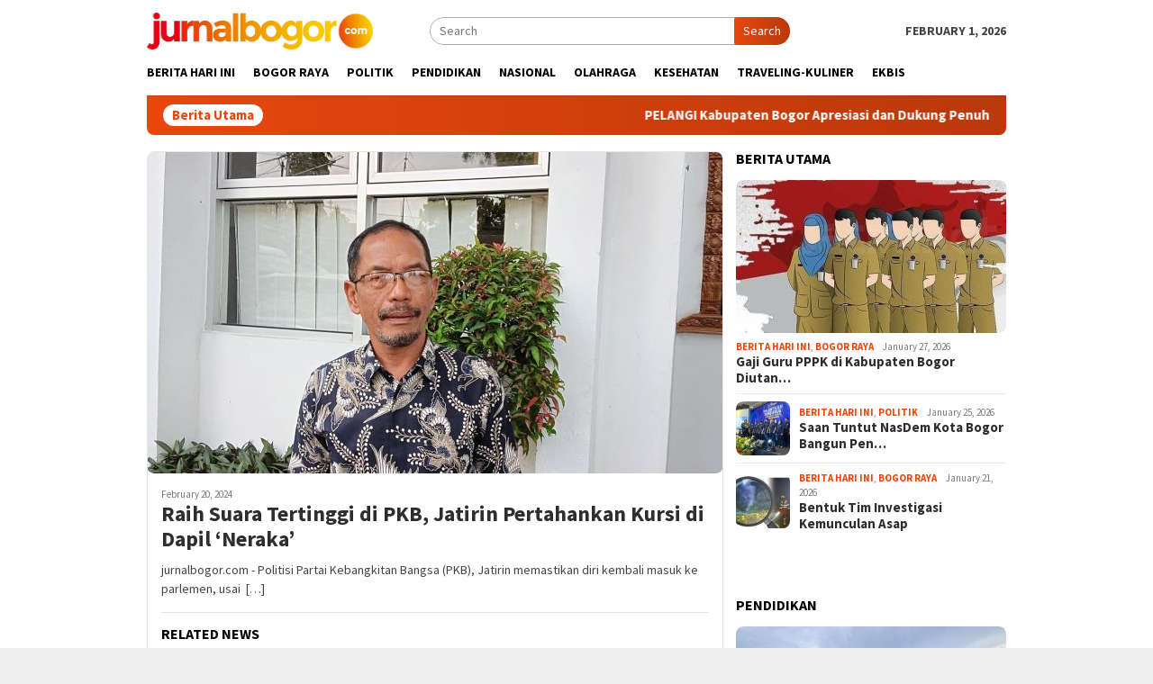

--- FILE ---
content_type: text/html; charset=UTF-8
request_url: https://jurnalbogor.com/tag/dapil-neraka/
body_size: 13910
content:
<!DOCTYPE html>
<html lang="en-US">
<head itemscope="itemscope" itemtype="http://schema.org/WebSite">
<meta charset="UTF-8">
<meta name="viewport" content="width=device-width, initial-scale=1">
<link rel="profile" href="http://gmpg.org/xfn/11">

<meta name='robots' content='index, follow, max-image-preview:large, max-snippet:-1, max-video-preview:-1' />

	<!-- This site is optimized with the Yoast SEO plugin v21.9.1 - https://yoast.com/wordpress/plugins/seo/ -->
	<title>Dapil neraka Archives - Jurnalbogor.com</title>
	<link rel="canonical" href="https://jurnalbogor.com/tag/dapil-neraka/" />
	<meta property="og:locale" content="en_US" />
	<meta property="og:type" content="article" />
	<meta property="og:title" content="Dapil neraka Archives - Jurnalbogor.com" />
	<meta property="og:url" content="https://jurnalbogor.com/tag/dapil-neraka/" />
	<meta property="og:site_name" content="Jurnalbogor.com" />
	<meta name="twitter:card" content="summary_large_image" />
	<script type="application/ld+json" class="yoast-schema-graph">{"@context":"https://schema.org","@graph":[{"@type":"CollectionPage","@id":"https://jurnalbogor.com/tag/dapil-neraka/","url":"https://jurnalbogor.com/tag/dapil-neraka/","name":"Dapil neraka Archives - Jurnalbogor.com","isPartOf":{"@id":"https://jurnalbogor.com/#website"},"primaryImageOfPage":{"@id":"https://jurnalbogor.com/tag/dapil-neraka/#primaryimage"},"image":{"@id":"https://jurnalbogor.com/tag/dapil-neraka/#primaryimage"},"thumbnailUrl":"https://jurnalbogor.com/wp-content/uploads/2024/02/IMG-20240220-WA0015.jpg","breadcrumb":{"@id":"https://jurnalbogor.com/tag/dapil-neraka/#breadcrumb"},"inLanguage":"en-US"},{"@type":"ImageObject","inLanguage":"en-US","@id":"https://jurnalbogor.com/tag/dapil-neraka/#primaryimage","url":"https://jurnalbogor.com/wp-content/uploads/2024/02/IMG-20240220-WA0015.jpg","contentUrl":"https://jurnalbogor.com/wp-content/uploads/2024/02/IMG-20240220-WA0015.jpg","width":1528,"height":1528},{"@type":"BreadcrumbList","@id":"https://jurnalbogor.com/tag/dapil-neraka/#breadcrumb","itemListElement":[{"@type":"ListItem","position":1,"name":"Home","item":"https://jurnalbogor.com/"},{"@type":"ListItem","position":2,"name":"Dapil neraka"}]},{"@type":"WebSite","@id":"https://jurnalbogor.com/#website","url":"https://jurnalbogor.com/","name":"Jurnalbogor.com","description":"Menyajikan Fakta, Menginspirasi Pemikiran, Membangun Wawasan.","publisher":{"@id":"https://jurnalbogor.com/#organization"},"potentialAction":[{"@type":"SearchAction","target":{"@type":"EntryPoint","urlTemplate":"https://jurnalbogor.com/?s={search_term_string}"},"query-input":"required name=search_term_string"}],"inLanguage":"en-US"},{"@type":"Organization","@id":"https://jurnalbogor.com/#organization","name":"Jurnalbogor.com","url":"https://jurnalbogor.com/","logo":{"@type":"ImageObject","inLanguage":"en-US","@id":"https://jurnalbogor.com/#/schema/logo/image/","url":"https://jurnalbogor.com/wp-content/uploads/2024/01/logo_2-1.png","contentUrl":"https://jurnalbogor.com/wp-content/uploads/2024/01/logo_2-1.png","width":1922,"height":322,"caption":"Jurnalbogor.com"},"image":{"@id":"https://jurnalbogor.com/#/schema/logo/image/"}}]}</script>
	<!-- / Yoast SEO plugin. -->


<link rel='dns-prefetch' href='//www.googletagmanager.com' />
<link rel='dns-prefetch' href='//fonts.googleapis.com' />
<link rel='dns-prefetch' href='//pagead2.googlesyndication.com' />
<style id='wp-img-auto-sizes-contain-inline-css' type='text/css'>
img:is([sizes=auto i],[sizes^="auto," i]){contain-intrinsic-size:3000px 1500px}
/*# sourceURL=wp-img-auto-sizes-contain-inline-css */
</style>
<style id='wp-block-library-inline-css' type='text/css'>
:root{--wp-block-synced-color:#7a00df;--wp-block-synced-color--rgb:122,0,223;--wp-bound-block-color:var(--wp-block-synced-color);--wp-editor-canvas-background:#ddd;--wp-admin-theme-color:#007cba;--wp-admin-theme-color--rgb:0,124,186;--wp-admin-theme-color-darker-10:#006ba1;--wp-admin-theme-color-darker-10--rgb:0,107,160.5;--wp-admin-theme-color-darker-20:#005a87;--wp-admin-theme-color-darker-20--rgb:0,90,135;--wp-admin-border-width-focus:2px}@media (min-resolution:192dpi){:root{--wp-admin-border-width-focus:1.5px}}.wp-element-button{cursor:pointer}:root .has-very-light-gray-background-color{background-color:#eee}:root .has-very-dark-gray-background-color{background-color:#313131}:root .has-very-light-gray-color{color:#eee}:root .has-very-dark-gray-color{color:#313131}:root .has-vivid-green-cyan-to-vivid-cyan-blue-gradient-background{background:linear-gradient(135deg,#00d084,#0693e3)}:root .has-purple-crush-gradient-background{background:linear-gradient(135deg,#34e2e4,#4721fb 50%,#ab1dfe)}:root .has-hazy-dawn-gradient-background{background:linear-gradient(135deg,#faaca8,#dad0ec)}:root .has-subdued-olive-gradient-background{background:linear-gradient(135deg,#fafae1,#67a671)}:root .has-atomic-cream-gradient-background{background:linear-gradient(135deg,#fdd79a,#004a59)}:root .has-nightshade-gradient-background{background:linear-gradient(135deg,#330968,#31cdcf)}:root .has-midnight-gradient-background{background:linear-gradient(135deg,#020381,#2874fc)}:root{--wp--preset--font-size--normal:16px;--wp--preset--font-size--huge:42px}.has-regular-font-size{font-size:1em}.has-larger-font-size{font-size:2.625em}.has-normal-font-size{font-size:var(--wp--preset--font-size--normal)}.has-huge-font-size{font-size:var(--wp--preset--font-size--huge)}.has-text-align-center{text-align:center}.has-text-align-left{text-align:left}.has-text-align-right{text-align:right}.has-fit-text{white-space:nowrap!important}#end-resizable-editor-section{display:none}.aligncenter{clear:both}.items-justified-left{justify-content:flex-start}.items-justified-center{justify-content:center}.items-justified-right{justify-content:flex-end}.items-justified-space-between{justify-content:space-between}.screen-reader-text{border:0;clip-path:inset(50%);height:1px;margin:-1px;overflow:hidden;padding:0;position:absolute;width:1px;word-wrap:normal!important}.screen-reader-text:focus{background-color:#ddd;clip-path:none;color:#444;display:block;font-size:1em;height:auto;left:5px;line-height:normal;padding:15px 23px 14px;text-decoration:none;top:5px;width:auto;z-index:100000}html :where(.has-border-color){border-style:solid}html :where([style*=border-top-color]){border-top-style:solid}html :where([style*=border-right-color]){border-right-style:solid}html :where([style*=border-bottom-color]){border-bottom-style:solid}html :where([style*=border-left-color]){border-left-style:solid}html :where([style*=border-width]){border-style:solid}html :where([style*=border-top-width]){border-top-style:solid}html :where([style*=border-right-width]){border-right-style:solid}html :where([style*=border-bottom-width]){border-bottom-style:solid}html :where([style*=border-left-width]){border-left-style:solid}html :where(img[class*=wp-image-]){height:auto;max-width:100%}:where(figure){margin:0 0 1em}html :where(.is-position-sticky){--wp-admin--admin-bar--position-offset:var(--wp-admin--admin-bar--height,0px)}@media screen and (max-width:600px){html :where(.is-position-sticky){--wp-admin--admin-bar--position-offset:0px}}

/*# sourceURL=wp-block-library-inline-css */
</style><style id='wp-block-paragraph-inline-css' type='text/css'>
.is-small-text{font-size:.875em}.is-regular-text{font-size:1em}.is-large-text{font-size:2.25em}.is-larger-text{font-size:3em}.has-drop-cap:not(:focus):first-letter{float:left;font-size:8.4em;font-style:normal;font-weight:100;line-height:.68;margin:.05em .1em 0 0;text-transform:uppercase}body.rtl .has-drop-cap:not(:focus):first-letter{float:none;margin-left:.1em}p.has-drop-cap.has-background{overflow:hidden}:root :where(p.has-background){padding:1.25em 2.375em}:where(p.has-text-color:not(.has-link-color)) a{color:inherit}p.has-text-align-left[style*="writing-mode:vertical-lr"],p.has-text-align-right[style*="writing-mode:vertical-rl"]{rotate:180deg}
/*# sourceURL=https://jurnalbogor.com/wp-includes/blocks/paragraph/style.min.css */
</style>
<style id='global-styles-inline-css' type='text/css'>
:root{--wp--preset--aspect-ratio--square: 1;--wp--preset--aspect-ratio--4-3: 4/3;--wp--preset--aspect-ratio--3-4: 3/4;--wp--preset--aspect-ratio--3-2: 3/2;--wp--preset--aspect-ratio--2-3: 2/3;--wp--preset--aspect-ratio--16-9: 16/9;--wp--preset--aspect-ratio--9-16: 9/16;--wp--preset--color--black: #000000;--wp--preset--color--cyan-bluish-gray: #abb8c3;--wp--preset--color--white: #ffffff;--wp--preset--color--pale-pink: #f78da7;--wp--preset--color--vivid-red: #cf2e2e;--wp--preset--color--luminous-vivid-orange: #ff6900;--wp--preset--color--luminous-vivid-amber: #fcb900;--wp--preset--color--light-green-cyan: #7bdcb5;--wp--preset--color--vivid-green-cyan: #00d084;--wp--preset--color--pale-cyan-blue: #8ed1fc;--wp--preset--color--vivid-cyan-blue: #0693e3;--wp--preset--color--vivid-purple: #9b51e0;--wp--preset--gradient--vivid-cyan-blue-to-vivid-purple: linear-gradient(135deg,rgb(6,147,227) 0%,rgb(155,81,224) 100%);--wp--preset--gradient--light-green-cyan-to-vivid-green-cyan: linear-gradient(135deg,rgb(122,220,180) 0%,rgb(0,208,130) 100%);--wp--preset--gradient--luminous-vivid-amber-to-luminous-vivid-orange: linear-gradient(135deg,rgb(252,185,0) 0%,rgb(255,105,0) 100%);--wp--preset--gradient--luminous-vivid-orange-to-vivid-red: linear-gradient(135deg,rgb(255,105,0) 0%,rgb(207,46,46) 100%);--wp--preset--gradient--very-light-gray-to-cyan-bluish-gray: linear-gradient(135deg,rgb(238,238,238) 0%,rgb(169,184,195) 100%);--wp--preset--gradient--cool-to-warm-spectrum: linear-gradient(135deg,rgb(74,234,220) 0%,rgb(151,120,209) 20%,rgb(207,42,186) 40%,rgb(238,44,130) 60%,rgb(251,105,98) 80%,rgb(254,248,76) 100%);--wp--preset--gradient--blush-light-purple: linear-gradient(135deg,rgb(255,206,236) 0%,rgb(152,150,240) 100%);--wp--preset--gradient--blush-bordeaux: linear-gradient(135deg,rgb(254,205,165) 0%,rgb(254,45,45) 50%,rgb(107,0,62) 100%);--wp--preset--gradient--luminous-dusk: linear-gradient(135deg,rgb(255,203,112) 0%,rgb(199,81,192) 50%,rgb(65,88,208) 100%);--wp--preset--gradient--pale-ocean: linear-gradient(135deg,rgb(255,245,203) 0%,rgb(182,227,212) 50%,rgb(51,167,181) 100%);--wp--preset--gradient--electric-grass: linear-gradient(135deg,rgb(202,248,128) 0%,rgb(113,206,126) 100%);--wp--preset--gradient--midnight: linear-gradient(135deg,rgb(2,3,129) 0%,rgb(40,116,252) 100%);--wp--preset--font-size--small: 13px;--wp--preset--font-size--medium: 20px;--wp--preset--font-size--large: 36px;--wp--preset--font-size--x-large: 42px;--wp--preset--spacing--20: 0.44rem;--wp--preset--spacing--30: 0.67rem;--wp--preset--spacing--40: 1rem;--wp--preset--spacing--50: 1.5rem;--wp--preset--spacing--60: 2.25rem;--wp--preset--spacing--70: 3.38rem;--wp--preset--spacing--80: 5.06rem;--wp--preset--shadow--natural: 6px 6px 9px rgba(0, 0, 0, 0.2);--wp--preset--shadow--deep: 12px 12px 50px rgba(0, 0, 0, 0.4);--wp--preset--shadow--sharp: 6px 6px 0px rgba(0, 0, 0, 0.2);--wp--preset--shadow--outlined: 6px 6px 0px -3px rgb(255, 255, 255), 6px 6px rgb(0, 0, 0);--wp--preset--shadow--crisp: 6px 6px 0px rgb(0, 0, 0);}:where(.is-layout-flex){gap: 0.5em;}:where(.is-layout-grid){gap: 0.5em;}body .is-layout-flex{display: flex;}.is-layout-flex{flex-wrap: wrap;align-items: center;}.is-layout-flex > :is(*, div){margin: 0;}body .is-layout-grid{display: grid;}.is-layout-grid > :is(*, div){margin: 0;}:where(.wp-block-columns.is-layout-flex){gap: 2em;}:where(.wp-block-columns.is-layout-grid){gap: 2em;}:where(.wp-block-post-template.is-layout-flex){gap: 1.25em;}:where(.wp-block-post-template.is-layout-grid){gap: 1.25em;}.has-black-color{color: var(--wp--preset--color--black) !important;}.has-cyan-bluish-gray-color{color: var(--wp--preset--color--cyan-bluish-gray) !important;}.has-white-color{color: var(--wp--preset--color--white) !important;}.has-pale-pink-color{color: var(--wp--preset--color--pale-pink) !important;}.has-vivid-red-color{color: var(--wp--preset--color--vivid-red) !important;}.has-luminous-vivid-orange-color{color: var(--wp--preset--color--luminous-vivid-orange) !important;}.has-luminous-vivid-amber-color{color: var(--wp--preset--color--luminous-vivid-amber) !important;}.has-light-green-cyan-color{color: var(--wp--preset--color--light-green-cyan) !important;}.has-vivid-green-cyan-color{color: var(--wp--preset--color--vivid-green-cyan) !important;}.has-pale-cyan-blue-color{color: var(--wp--preset--color--pale-cyan-blue) !important;}.has-vivid-cyan-blue-color{color: var(--wp--preset--color--vivid-cyan-blue) !important;}.has-vivid-purple-color{color: var(--wp--preset--color--vivid-purple) !important;}.has-black-background-color{background-color: var(--wp--preset--color--black) !important;}.has-cyan-bluish-gray-background-color{background-color: var(--wp--preset--color--cyan-bluish-gray) !important;}.has-white-background-color{background-color: var(--wp--preset--color--white) !important;}.has-pale-pink-background-color{background-color: var(--wp--preset--color--pale-pink) !important;}.has-vivid-red-background-color{background-color: var(--wp--preset--color--vivid-red) !important;}.has-luminous-vivid-orange-background-color{background-color: var(--wp--preset--color--luminous-vivid-orange) !important;}.has-luminous-vivid-amber-background-color{background-color: var(--wp--preset--color--luminous-vivid-amber) !important;}.has-light-green-cyan-background-color{background-color: var(--wp--preset--color--light-green-cyan) !important;}.has-vivid-green-cyan-background-color{background-color: var(--wp--preset--color--vivid-green-cyan) !important;}.has-pale-cyan-blue-background-color{background-color: var(--wp--preset--color--pale-cyan-blue) !important;}.has-vivid-cyan-blue-background-color{background-color: var(--wp--preset--color--vivid-cyan-blue) !important;}.has-vivid-purple-background-color{background-color: var(--wp--preset--color--vivid-purple) !important;}.has-black-border-color{border-color: var(--wp--preset--color--black) !important;}.has-cyan-bluish-gray-border-color{border-color: var(--wp--preset--color--cyan-bluish-gray) !important;}.has-white-border-color{border-color: var(--wp--preset--color--white) !important;}.has-pale-pink-border-color{border-color: var(--wp--preset--color--pale-pink) !important;}.has-vivid-red-border-color{border-color: var(--wp--preset--color--vivid-red) !important;}.has-luminous-vivid-orange-border-color{border-color: var(--wp--preset--color--luminous-vivid-orange) !important;}.has-luminous-vivid-amber-border-color{border-color: var(--wp--preset--color--luminous-vivid-amber) !important;}.has-light-green-cyan-border-color{border-color: var(--wp--preset--color--light-green-cyan) !important;}.has-vivid-green-cyan-border-color{border-color: var(--wp--preset--color--vivid-green-cyan) !important;}.has-pale-cyan-blue-border-color{border-color: var(--wp--preset--color--pale-cyan-blue) !important;}.has-vivid-cyan-blue-border-color{border-color: var(--wp--preset--color--vivid-cyan-blue) !important;}.has-vivid-purple-border-color{border-color: var(--wp--preset--color--vivid-purple) !important;}.has-vivid-cyan-blue-to-vivid-purple-gradient-background{background: var(--wp--preset--gradient--vivid-cyan-blue-to-vivid-purple) !important;}.has-light-green-cyan-to-vivid-green-cyan-gradient-background{background: var(--wp--preset--gradient--light-green-cyan-to-vivid-green-cyan) !important;}.has-luminous-vivid-amber-to-luminous-vivid-orange-gradient-background{background: var(--wp--preset--gradient--luminous-vivid-amber-to-luminous-vivid-orange) !important;}.has-luminous-vivid-orange-to-vivid-red-gradient-background{background: var(--wp--preset--gradient--luminous-vivid-orange-to-vivid-red) !important;}.has-very-light-gray-to-cyan-bluish-gray-gradient-background{background: var(--wp--preset--gradient--very-light-gray-to-cyan-bluish-gray) !important;}.has-cool-to-warm-spectrum-gradient-background{background: var(--wp--preset--gradient--cool-to-warm-spectrum) !important;}.has-blush-light-purple-gradient-background{background: var(--wp--preset--gradient--blush-light-purple) !important;}.has-blush-bordeaux-gradient-background{background: var(--wp--preset--gradient--blush-bordeaux) !important;}.has-luminous-dusk-gradient-background{background: var(--wp--preset--gradient--luminous-dusk) !important;}.has-pale-ocean-gradient-background{background: var(--wp--preset--gradient--pale-ocean) !important;}.has-electric-grass-gradient-background{background: var(--wp--preset--gradient--electric-grass) !important;}.has-midnight-gradient-background{background: var(--wp--preset--gradient--midnight) !important;}.has-small-font-size{font-size: var(--wp--preset--font-size--small) !important;}.has-medium-font-size{font-size: var(--wp--preset--font-size--medium) !important;}.has-large-font-size{font-size: var(--wp--preset--font-size--large) !important;}.has-x-large-font-size{font-size: var(--wp--preset--font-size--x-large) !important;}
/*# sourceURL=global-styles-inline-css */
</style>

<style id='classic-theme-styles-inline-css' type='text/css'>
/*! This file is auto-generated */
.wp-block-button__link{color:#fff;background-color:#32373c;border-radius:9999px;box-shadow:none;text-decoration:none;padding:calc(.667em + 2px) calc(1.333em + 2px);font-size:1.125em}.wp-block-file__button{background:#32373c;color:#fff;text-decoration:none}
/*# sourceURL=/wp-includes/css/classic-themes.min.css */
</style>
<link rel='stylesheet' id='bloggingpro-fonts-css' href='https://fonts.googleapis.com/css?family=Source+Sans+Pro%3Aregular%2Citalic%2C700%2C300%26subset%3Dlatin%2C&#038;ver=1.1.8' type='text/css' media='all' />
<link rel='stylesheet' id='bloggingpro-nonamp-css' href='https://jurnalbogor.com/wp-content/themes/bloggingpro/style-nonamp.css?ver=1.1.8' type='text/css' media='all' />
<link rel='stylesheet' id='bloggingpro-style-css' href='https://jurnalbogor.com/wp-content/themes/bloggingpro-child/style.css?ver=1.1.8' type='text/css' media='all' />
<style id='bloggingpro-style-inline-css' type='text/css'>
kbd,a.button,button,.button,button.button,input[type="button"],input[type="reset"],input[type="submit"],.tagcloud a,ul.page-numbers li a.prev.page-numbers,ul.page-numbers li a.next.page-numbers,ul.page-numbers li span.page-numbers,.page-links > .page-link-number,.cat-links ul li a,.entry-footer .tag-text,.gmr-recentposts-widget li.listpost-gallery .gmr-rp-content .gmr-metacontent .cat-links-content a,.page-links > .post-page-numbers.current span,ol.comment-list li div.reply a,#cancel-comment-reply-link,.entry-footer .tags-links a:hover,.gmr-topnotification{background-color:#e9470e;}#primary-menu > li ul .current-menu-item > a,#primary-menu .sub-menu > li:hover > a,.cat-links-content a,.tagcloud li:before,a:hover,a:focus,a:active,.sidr a#sidr-id-close-topnavmenu-button,.sidr-class-menu-item i._mi,.sidr-class-menu-item img._mi,.text-marquee{color:#e9470e;}.widget-title:after,a.button,button,.button,button.button,input[type="button"],input[type="reset"],input[type="submit"],.tagcloud a,.sticky .gmr-box-content,.bypostauthor > .comment-body,.gmr-ajax-loader div:nth-child(1),.gmr-ajax-loader div:nth-child(2),.entry-footer .tags-links a:hover{border-color:#e9470e;}a{color:#2E2E2E;}.entry-content-single p a{color:#e9470e;}body{color:#444444;font-family:"Source Sans Pro","Helvetica Neue",sans-serif;font-weight:500;font-size:14px;}.site-header{background-image:url();-webkit-background-size:auto;-moz-background-size:auto;-o-background-size:auto;background-size:auto;background-repeat:repeat;background-position:center top;background-attachment:scroll;}.site-header,.gmr-verytopbanner{background-color:#ffffff;}.site-title a{color:#FF5722;}.site-description{color:#999999;}.top-header{background-color:#ffffff;}#gmr-responsive-menu,.gmr-mainmenu #primary-menu > li > a,.search-trigger .gmr-icon{color:#000000;}#primary-menu > li.menu-border > a span{border-color:#555555;}#gmr-responsive-menu:hover,.gmr-mainmenu #primary-menu > li:hover > a,.gmr-mainmenu #primary-menu > .current-menu-item > a,.gmr-mainmenu #primary-menu .current-menu-ancestor > a,.gmr-mainmenu #primary-menu .current_page_item > a,.gmr-mainmenu #primary-menu .current_page_ancestor > a,.search-trigger .gmr-icon:hover{color:#FF5722;}.gmr-mainmenu #primary-menu > li.menu-border:hover > a span,.gmr-mainmenu #primary-menu > li.menu-border.current-menu-item > a span,.gmr-mainmenu #primary-menu > li.menu-border.current-menu-ancestor > a span,.gmr-mainmenu #primary-menu > li.menu-border.current_page_item > a span,.gmr-mainmenu #primary-menu > li.menu-border.current_page_ancestor > a span{border-color:#FF5722;}.secondwrap-menu .gmr-mainmenu #primary-menu > li > a,.secondwrap-menu .search-trigger .gmr-icon{color:#555555;}.secondwrap-menu .gmr-mainmenu #primary-menu > li:hover > a,.secondwrap-menu .gmr-mainmenu #primary-menu > .current-menu-item > a,.secondwrap-menu .gmr-mainmenu #primary-menu .current-menu-ancestor > a,.secondwrap-menu .gmr-mainmenu #primary-menu .current_page_item > a,.secondwrap-menu .gmr-mainmenu #primary-menu .current_page_ancestor > a,.secondwrap-menu .search-trigger .gmr-icon:hover{color:#FF5722;}h1,h2,h3,h4,h5,h6,.h1,.h2,.h3,.h4,.h5,.h6,.site-title,#primary-menu > li > a,.gmr-rp-biglink a,.gmr-rp-link a,.gmr-gallery-related ul li p a{font-family:"Source Sans Pro","Helvetica Neue",sans-serif;}.entry-content-single p{font-size:16px;}h1.title,h1.entry-title{font-size:32px;}h2.entry-title{font-size:18px;}.footer-container{background-color:#F5F5F5;}.widget-footer,.content-footer,.site-footer,.content-footer h3.widget-title{color:#B4B4B4;}.widget-footer a,.content-footer a,.site-footer a{color:#565656;}.widget-footer a:hover,.content-footer a:hover,.site-footer a:hover{color:#FF5722;}
/*# sourceURL=bloggingpro-style-inline-css */
</style>
<script type="text/javascript" src="https://jurnalbogor.com/wp-includes/js/jquery/jquery.min.js?ver=3.7.1" id="jquery-core-js"></script>
<script type="text/javascript" src="https://jurnalbogor.com/wp-includes/js/jquery/jquery-migrate.min.js?ver=3.4.1" id="jquery-migrate-js"></script>

<!-- Google tag (gtag.js) snippet added by Site Kit -->

<!-- Google Analytics snippet added by Site Kit -->
<script type="text/javascript" src="https://www.googletagmanager.com/gtag/js?id=GT-NS8G53F" id="google_gtagjs-js" async></script>
<script type="text/javascript" id="google_gtagjs-js-after">
/* <![CDATA[ */
window.dataLayer = window.dataLayer || [];function gtag(){dataLayer.push(arguments);}
gtag("set","linker",{"domains":["jurnalbogor.com"]});
gtag("js", new Date());
gtag("set", "developer_id.dZTNiMT", true);
gtag("config", "GT-NS8G53F");
//# sourceURL=google_gtagjs-js-after
/* ]]> */
</script>

<!-- End Google tag (gtag.js) snippet added by Site Kit -->
<meta name="generator" content="Site Kit by Google 1.138.0" /><!--<script>
  //function startSlideshow(containerId) {
    //const container = document.getElementById(containerId);
   // const slides = container.querySelectorAll('.slide');
    //let currentSlide = 0;

    //function showSlide(index) {
      //slides.forEach(slide => slide.classList.remove('active'));
     // currentSlide = (index + slides.length) % slides.length;
     // slides[currentSlide].classList.add('active');
   // }

   // setInterval(() => {
    //  showSlide(currentSlide + 1);
   // }, 4000); // Change every 4 seconds
  //}

  // Start both slideshows independently
  //startSlideshow('slideshow1');
  //startSlideshow('slideshow2');
</script>
-->

<meta name="google-site-verification" content="Edcdya7s19yvNnZYXe3-sU33QFxocoaLkMsC7sCNLqg">
<!-- Google AdSense meta tags added by Site Kit -->
<meta name="google-adsense-platform-account" content="ca-host-pub-2644536267352236">
<meta name="google-adsense-platform-domain" content="sitekit.withgoogle.com">
<!-- End Google AdSense meta tags added by Site Kit -->

<!-- Google AdSense snippet added by Site Kit -->
<script type="text/javascript" async="async" src="https://pagead2.googlesyndication.com/pagead/js/adsbygoogle.js?client=ca-pub-1181441940346237&amp;host=ca-host-pub-2644536267352236" crossorigin="anonymous"></script>

<!-- End Google AdSense snippet added by Site Kit -->
<link rel="icon" href="https://jurnalbogor.com/wp-content/uploads/2024/01/logo-JB-online-ok-60x60.png" sizes="32x32" />
<link rel="icon" href="https://jurnalbogor.com/wp-content/uploads/2024/01/logo-JB-online-ok.png" sizes="192x192" />
<link rel="apple-touch-icon" href="https://jurnalbogor.com/wp-content/uploads/2024/01/logo-JB-online-ok.png" />
<meta name="msapplication-TileImage" content="https://jurnalbogor.com/wp-content/uploads/2024/01/logo-JB-online-ok.png" />
		<style type="text/css" id="wp-custom-css">
			.gmr-logo img {
	max-width: 80%;
}

#bloggingpro_tag_cloud-1 {
	display: none;
}

.google-auto-placed {
	display: none;
}

@media only screen and (max-width: 640px), screen and (max-height: 400px) {
	.media-sidebar {
		bottom: 120%;
	}
	.media-sidebar.visible {
		bottom: 0;
	}
	.addesktop {
		display: none !important;
	}
}


@media (min-width: 768px) {
  .admobile {
    display: none !important;
  }
}

.sembunyiin{
	display: none;
}


/*Slideshow*/
		</style>
		</head>

<body class="archive tag tag-dapil-neraka tag-407 wp-theme-bloggingpro wp-child-theme-bloggingpro-child gmr-theme idtheme kentooz gmr-sticky group-blog hfeed" itemscope="itemscope" itemtype="http://schema.org/WebPage">
<div id="full-container">
<a class="skip-link screen-reader-text" href="#main">Skip to content</a>




<header id="masthead" class="site-header" role="banner" itemscope="itemscope" itemtype="http://schema.org/WPHeader">
		<div class="container">
					<div class="clearfix gmr-headwrapper">

				<div class="list-table clearfix">
					<div class="table-row">
						<div class="table-cell onlymobile-menu">
							<a id="gmr-responsive-menu" href="#menus" rel="nofollow" title="Mobile Menu"><span class="icon_menu"></span><span class="screen-reader-text">Mobile Menu</span></a>
						</div>
						<div class="close-topnavmenu-wrap"><a id="close-topnavmenu-button" rel="nofollow" href="#"><span class="icon_close_alt2"></span></a></div>
						<div class="table-cell gmr-logo">
															<div class="logo-wrap">
									<a href="https://jurnalbogor.com/" class="custom-logo-link" itemprop="url" title="Jurnalbogor.com">
										<img src="https://jurnalbogor.com/wp-content/uploads/2024/01/logo-jb-online-2.png" alt="Jurnalbogor.com" title="Jurnalbogor.com" />
									</a>
								</div>
														</div>
						<div class="table-cell search">
							<a id="search-menu-button-top" class="responsive-searchbtn pull-right" href="#" rel="nofollow"><span class="icon_search"></span></a>
							<form method="get" class="gmr-searchform searchform topsearchform" action="https://jurnalbogor.com/">
								<input type="text" name="s" id="s" placeholder="Search" />
								<button type="submit" class="topsearch-submit">Search</button>
							</form>
						</div>

						<div class="table-cell gmr-table-date">
							<span class="gmr-top-date pull-right">February 1, 2026</span>
						</div>
					</div>
				</div>
							</div>
				</div><!-- .container -->
</header><!-- #masthead -->

<div class="top-header">
	<div class="container">
	<div class="gmr-menuwrap mainwrap-menu clearfix">
		<nav id="site-navigation" class="gmr-mainmenu" role="navigation" itemscope="itemscope" itemtype="http://schema.org/SiteNavigationElement">
			<ul id="primary-menu" class="menu"><li class="menu-item menu-item-type-menulogo-btn gmr-menulogo-btn"><a href="https://jurnalbogor.com/" id="menulogo-button" itemprop="url" title="Jurnalbogor.com"><img src="https://jurnalbogor.com/wp-content/uploads/2024/01/cropped-logo-JB-online-ok.png" alt="Jurnalbogor.com" title="Jurnalbogor.com" itemprop="image" /></a></li><li id="menu-item-29" class="menu-item menu-item-type-taxonomy menu-item-object-category menu-item-29"><a href="https://jurnalbogor.com/category/berita-hari-ini/" title="Berita" itemprop="url"><span itemprop="name">Berita Hari Ini</span></a></li>
<li id="menu-item-30" class="menu-item menu-item-type-taxonomy menu-item-object-category menu-item-30"><a href="https://jurnalbogor.com/category/bogor-raya/" title="Kriminal" itemprop="url"><span itemprop="name">Bogor Raya</span></a></li>
<li id="menu-item-31" class="menu-item menu-item-type-taxonomy menu-item-object-category menu-item-31"><a href="https://jurnalbogor.com/category/politik/" itemprop="url"><span itemprop="name">Politik</span></a></li>
<li id="menu-item-32" class="menu-item menu-item-type-taxonomy menu-item-object-category menu-item-32"><a href="https://jurnalbogor.com/category/pendidikan/" title="Otomotif" itemprop="url"><span itemprop="name">Pendidikan</span></a></li>
<li id="menu-item-78" class="menu-item menu-item-type-taxonomy menu-item-object-category menu-item-78"><a href="https://jurnalbogor.com/category/nasional/" itemprop="url"><span itemprop="name">Nasional</span></a></li>
<li id="menu-item-135" class="menu-item menu-item-type-taxonomy menu-item-object-category menu-item-135"><a href="https://jurnalbogor.com/category/olahraga/" itemprop="url"><span itemprop="name">Olahraga</span></a></li>
<li id="menu-item-258" class="menu-item menu-item-type-taxonomy menu-item-object-category menu-item-258"><a href="https://jurnalbogor.com/category/kesehatan/" itemprop="url"><span itemprop="name">Kesehatan</span></a></li>
<li id="menu-item-136" class="menu-item menu-item-type-taxonomy menu-item-object-category menu-item-136"><a href="https://jurnalbogor.com/category/traveling-kuliner/" itemprop="url"><span itemprop="name">Traveling-Kuliner</span></a></li>
<li id="menu-item-161" class="menu-item menu-item-type-taxonomy menu-item-object-category menu-item-161"><a href="https://jurnalbogor.com/category/ekbis/" itemprop="url"><span itemprop="name">Ekbis</span></a></li>
<li class="menu-item menu-item-type-search-btn gmr-search-btn pull-right"><a id="search-menu-button" href="#" rel="nofollow"><span class="icon_search"></span></a><div class="search-dropdown search" id="search-dropdown-container" style="display:none;"><form method="get" class="gmr-searchform searchform" action="https://jurnalbogor.com/"><input type="text" name="s" id="s" placeholder="Search" /></form></div></li></ul>		</nav><!-- #site-navigation -->
	</div>
		</div><!-- .container -->
</div><!-- .top-header -->

<div class="site inner-wrap" id="site-container">

<div class="container"><div class="gmr-topnotification"><div class="wrap-marquee"><div class="text-marquee">Berita Utama</div><span class="marquee">				<a href="https://jurnalbogor.com/pelangi-kabupaten-bogor-apresiasi-dan-dukung-penuh-event-lomba-layang-layang-aduan/" class="gmr-recent-marquee" title="PELANGI Kabupaten Bogor Apresiasi dan Dukung Penuh Event Lomba Layang-layang Aduan">PELANGI Kabupaten Bogor Apresiasi dan Dukung Penuh Event Lomba Layang-layang Aduan</a>
							<a href="https://jurnalbogor.com/jempol-lincah-tubuh-melemah-ironi-generasi-z/" class="gmr-recent-marquee" title="Jempol Lincah, Tubuh Melemah: Ironi Generasi Z">Jempol Lincah, Tubuh Melemah: Ironi Generasi Z</a>
							<a href="https://jurnalbogor.com/pmi-dan-pemkab-bogor-terjunkan-personel-bantu-korban-bencana-di-bandung-barat/" class="gmr-recent-marquee" title="PMI dan Pemkab Bogor Terjunkan Personel Bantu Korban Bencana di Bandung Barat">PMI dan Pemkab Bogor Terjunkan Personel Bantu Korban Bencana di Bandung Barat</a>
							<a href="https://jurnalbogor.com/camat-acep-sajidin-pimpin-penanaman-850-pohon-hutan-kota-diharapkan-jadi-paru-paru-cibinong/" class="gmr-recent-marquee" title="Camat Acep Sajidin Pimpin Penanaman 850 Pohon, Hutan Kota Diharapkan Jadi Paru-paru Cibinong">Camat Acep Sajidin Pimpin Penanaman 850 Pohon, Hutan Kota Diharapkan Jadi Paru-paru Cibinong</a>
							<a href="https://jurnalbogor.com/grand-lucky-draw-ke-11-ccm-kembali-hadirkan-program-special-dalam-memanjakan-pengunjung/" class="gmr-recent-marquee" title="Grand Lucky Draw ke-11, CCM Kembali Hadirkan Program Special Dalam Memanjakan Pengunjung">Grand Lucky Draw ke-11, CCM Kembali Hadirkan Program Special Dalam Memanjakan Pengunjung</a>
			</span></div></div></div>

	<div id="content" class="gmr-content">

		<div class="container">
			<div class="row">

<div id="primary" class="col-md-main">
	<div class="content-area">
		<div class="gmr-bigheadline clearfix">					<div class="gmr-big-headline">
						<div class="other-content-thumbnail thumb-radius">
							<a href="https://jurnalbogor.com/raih-suara-tertinggi-di-pkb-jatirin-pertahankan-kursi-di-dapil-neraka/" title="Permalink to: Raih Suara Tertinggi di PKB, Jatirin Pertahankan Kursi di Dapil &#8216;Neraka&#8217;">
								<img width="640" height="358" src="https://jurnalbogor.com/wp-content/uploads/2024/02/IMG-20240220-WA0015-640x358.jpg" class="attachment-verylarge size-verylarge wp-post-image" alt="" decoding="async" fetchpriority="high" srcset="https://jurnalbogor.com/wp-content/uploads/2024/02/IMG-20240220-WA0015-640x358.jpg 640w, https://jurnalbogor.com/wp-content/uploads/2024/02/IMG-20240220-WA0015-200x112.jpg 200w" sizes="(max-width: 640px) 100vw, 640px" title="IMG-20240220-WA0015" />							</a>
													</div>
						<div class="gmr-bigheadline-content">
							<div class="gmr-metacontent"><span class="posted-on"><time class="entry-date published updated" itemprop="dateModified" datetime="2024-02-20T11:07:13+07:00">February 20, 2024</time></span></div>							<div class="gmr-rp-biglink">
								<a href="https://jurnalbogor.com/raih-suara-tertinggi-di-pkb-jatirin-pertahankan-kursi-di-dapil-neraka/" class="gmr-slide-titlelink" title="Raih Suara Tertinggi di PKB, Jatirin Pertahankan Kursi di Dapil &#8216;Neraka&#8217;">Raih Suara Tertinggi di PKB, Jatirin Pertahankan Kursi di Dapil &#8216;Neraka&#8217;</a>
							</div>
							<p>jurnalbogor.com - Politisi Partai Kebangkitan Bangsa (PKB), Jatirin memastikan diri kembali masuk ke parlemen, usai &nbsp;[&hellip;]</p>						</div>
					</div>
					<div class="gmr-owl-bigheadline">
							<h3 class="widget-title">Related News</h3>					<div class="gmr-owl-carousel-bigheadline owl-carousel owl-theme">
									</div></div></div><div class="clearfix gmr-element-carousel"><div class="gmr-title-carousel"><h3 class="widget-title">Headlines</h3></div><div class="gmr-owl-wrap"><div class="gmr-owl-carousel owl-carousel owl-theme">				<div class="item">
					<div class="gmr-slider-content">
											<div class="other-content-thumbnail thumb-radius">
						<a href="https://jurnalbogor.com/pelangi-kabupaten-bogor-apresiasi-dan-dukung-penuh-event-lomba-layang-layang-aduan/" title="Permalink to: PELANGI Kabupaten Bogor Apresiasi dan Dukung Penuh Event Lomba Layang-layang Aduan">
						<img width="200" height="112" src="" class="owl-lazy wp-post-image" alt="" data-src="https://jurnalbogor.com/wp-content/uploads/2026/01/PELANGI--200x112.jpeg" decoding="async" srcset="https://jurnalbogor.com/wp-content/uploads/2026/01/PELANGI--200x112.jpeg 200w, https://jurnalbogor.com/wp-content/uploads/2026/01/PELANGI--300x170.jpeg 300w, https://jurnalbogor.com/wp-content/uploads/2026/01/PELANGI--640x358.jpeg 640w" sizes="(max-width: 200px) 100vw, 200px" title="PELANGI" />						</a>
												</div>
												<div class="gmr-rp-link">
							<a href="https://jurnalbogor.com/pelangi-kabupaten-bogor-apresiasi-dan-dukung-penuh-event-lomba-layang-layang-aduan/" class="gmr-slide-titlelink" title="PELANGI Kabupaten Bogor Apresiasi dan Dukung Penuh Event Lomba Layang-layang Aduan">PELANGI Kabupaten Bogor Apresiasi dan Dukung Penuh Event Lomba Layang-layang Aduan</a>
						</div>
					</div>
				</div>
							<div class="item">
					<div class="gmr-slider-content">
											<div class="other-content-thumbnail thumb-radius">
						<a href="https://jurnalbogor.com/jempol-lincah-tubuh-melemah-ironi-generasi-z/" title="Permalink to: Jempol Lincah, Tubuh Melemah: Ironi Generasi Z">
						<img width="200" height="112" src="" class="owl-lazy wp-post-image" alt="" data-src="https://jurnalbogor.com/wp-content/uploads/2026/01/IMG-20260131-WA0024-200x112.jpg" decoding="async" srcset="https://jurnalbogor.com/wp-content/uploads/2026/01/IMG-20260131-WA0024-200x112.jpg 200w, https://jurnalbogor.com/wp-content/uploads/2026/01/IMG-20260131-WA0024-300x170.jpg 300w, https://jurnalbogor.com/wp-content/uploads/2026/01/IMG-20260131-WA0024-768x427.jpg 768w, https://jurnalbogor.com/wp-content/uploads/2026/01/IMG-20260131-WA0024-640x358.jpg 640w, https://jurnalbogor.com/wp-content/uploads/2026/01/IMG-20260131-WA0024.jpg 900w" sizes="(max-width: 200px) 100vw, 200px" title="IMG-20260131-WA0024" />						</a>
												</div>
												<div class="gmr-rp-link">
							<a href="https://jurnalbogor.com/jempol-lincah-tubuh-melemah-ironi-generasi-z/" class="gmr-slide-titlelink" title="Jempol Lincah, Tubuh Melemah: Ironi Generasi Z">Jempol Lincah, Tubuh Melemah: Ironi Generasi Z</a>
						</div>
					</div>
				</div>
							<div class="item">
					<div class="gmr-slider-content">
											<div class="other-content-thumbnail thumb-radius">
						<a href="https://jurnalbogor.com/pmi-dan-pemkab-bogor-terjunkan-personel-bantu-korban-bencana-di-bandung-barat/" title="Permalink to: PMI dan Pemkab Bogor Terjunkan Personel Bantu Korban Bencana di Bandung Barat">
						<img width="200" height="112" src="" class="owl-lazy wp-post-image" alt="" data-src="https://jurnalbogor.com/wp-content/uploads/2026/01/WhatsApp-Image-2026-01-30-at-20.34.45-e1769780740672-200x112.jpeg" decoding="async" srcset="https://jurnalbogor.com/wp-content/uploads/2026/01/WhatsApp-Image-2026-01-30-at-20.34.45-e1769780740672-200x112.jpeg 200w, https://jurnalbogor.com/wp-content/uploads/2026/01/WhatsApp-Image-2026-01-30-at-20.34.45-e1769780740672-300x170.jpeg 300w, https://jurnalbogor.com/wp-content/uploads/2026/01/WhatsApp-Image-2026-01-30-at-20.34.45-e1769780740672-640x358.jpeg 640w" sizes="(max-width: 200px) 100vw, 200px" title="PMI" />						</a>
												</div>
												<div class="gmr-rp-link">
							<a href="https://jurnalbogor.com/pmi-dan-pemkab-bogor-terjunkan-personel-bantu-korban-bencana-di-bandung-barat/" class="gmr-slide-titlelink" title="PMI dan Pemkab Bogor Terjunkan Personel Bantu Korban Bencana di Bandung Barat">PMI dan Pemkab Bogor Terjunkan Personel Bantu Korban Bencana di Bandung Barat</a>
						</div>
					</div>
				</div>
							<div class="item">
					<div class="gmr-slider-content">
											<div class="other-content-thumbnail thumb-radius">
						<a href="https://jurnalbogor.com/camat-acep-sajidin-pimpin-penanaman-850-pohon-hutan-kota-diharapkan-jadi-paru-paru-cibinong/" title="Permalink to: Camat Acep Sajidin Pimpin Penanaman 850 Pohon, Hutan Kota Diharapkan Jadi Paru-paru Cibinong">
						<img width="200" height="112" src="" class="owl-lazy wp-post-image" alt="" data-src="https://jurnalbogor.com/wp-content/uploads/2026/01/WhatsApp-Image-2026-01-30-at-15.33.24-200x112.jpeg" decoding="async" srcset="https://jurnalbogor.com/wp-content/uploads/2026/01/WhatsApp-Image-2026-01-30-at-15.33.24-200x112.jpeg 200w, https://jurnalbogor.com/wp-content/uploads/2026/01/WhatsApp-Image-2026-01-30-at-15.33.24-300x170.jpeg 300w, https://jurnalbogor.com/wp-content/uploads/2026/01/WhatsApp-Image-2026-01-30-at-15.33.24-768x432.jpeg 768w, https://jurnalbogor.com/wp-content/uploads/2026/01/WhatsApp-Image-2026-01-30-at-15.33.24-1536x864.jpeg 1536w, https://jurnalbogor.com/wp-content/uploads/2026/01/WhatsApp-Image-2026-01-30-at-15.33.24-640x358.jpeg 640w, https://jurnalbogor.com/wp-content/uploads/2026/01/WhatsApp-Image-2026-01-30-at-15.33.24.jpeg 1600w" sizes="(max-width: 200px) 100vw, 200px" title="WhatsApp Image 2026-01-30 at 15.33.24" />						</a>
												</div>
												<div class="gmr-rp-link">
							<a href="https://jurnalbogor.com/camat-acep-sajidin-pimpin-penanaman-850-pohon-hutan-kota-diharapkan-jadi-paru-paru-cibinong/" class="gmr-slide-titlelink" title="Camat Acep Sajidin Pimpin Penanaman 850 Pohon, Hutan Kota Diharapkan Jadi Paru-paru Cibinong">Camat Acep Sajidin Pimpin Penanaman 850 Pohon, Hutan Kota Diharapkan Jadi Paru-paru Cibinong</a>
						</div>
					</div>
				</div>
							<div class="item">
					<div class="gmr-slider-content">
											<div class="other-content-thumbnail thumb-radius">
						<a href="https://jurnalbogor.com/grand-lucky-draw-ke-11-ccm-kembali-hadirkan-program-special-dalam-memanjakan-pengunjung/" title="Permalink to: Grand Lucky Draw ke-11, CCM Kembali Hadirkan Program Special Dalam Memanjakan Pengunjung">
						<img width="200" height="112" src="" class="owl-lazy wp-post-image" alt="" data-src="https://jurnalbogor.com/wp-content/uploads/2026/01/IMG_20260130_195215-200x112.jpg" decoding="async" srcset="https://jurnalbogor.com/wp-content/uploads/2026/01/IMG_20260130_195215-200x112.jpg 200w, https://jurnalbogor.com/wp-content/uploads/2026/01/IMG_20260130_195215-300x170.jpg 300w, https://jurnalbogor.com/wp-content/uploads/2026/01/IMG_20260130_195215-768x432.jpg 768w, https://jurnalbogor.com/wp-content/uploads/2026/01/IMG_20260130_195215-1536x864.jpg 1536w, https://jurnalbogor.com/wp-content/uploads/2026/01/IMG_20260130_195215-640x358.jpg 640w, https://jurnalbogor.com/wp-content/uploads/2026/01/IMG_20260130_195215.jpg 1632w" sizes="(max-width: 200px) 100vw, 200px" title="IMG_20260130_195215" />						</a>
												</div>
												<div class="gmr-rp-link">
							<a href="https://jurnalbogor.com/grand-lucky-draw-ke-11-ccm-kembali-hadirkan-program-special-dalam-memanjakan-pengunjung/" class="gmr-slide-titlelink" title="Grand Lucky Draw ke-11, CCM Kembali Hadirkan Program Special Dalam Memanjakan Pengunjung">Grand Lucky Draw ke-11, CCM Kembali Hadirkan Program Special Dalam Memanjakan Pengunjung</a>
						</div>
					</div>
				</div>
			</div></div></div>
		<h1 class="page-title" itemprop="headline">Tag: <span>Dapil neraka</span></h1>
		<main id="main" class="site-main gmr-infinite-selector" role="main">

		<div id="gmr-main-load">
<article id="post-1547" class="item-content gmr-box-content item-infinite gmr-smallthumb clearfix post-1547 post type-post status-publish format-standard has-post-thumbnail hentry category-berita-hari-ini category-politik tag-dapil-bogor-utara tag-dapil-neraka tag-jatirin tag-kota-bogor tag-pemilu-2024 tag-pkb" itemscope="itemscope" itemtype="http://schema.org/CreativeWork">
	<div class="pull-left content-thumbnail thumb-radius"><a href="https://jurnalbogor.com/raih-suara-tertinggi-di-pkb-jatirin-pertahankan-kursi-di-dapil-neraka/" itemprop="url" title="" rel="bookmark"><img width="200" height="112" src="https://jurnalbogor.com/wp-content/uploads/2024/02/IMG-20240220-WA0015-200x112.jpg" class="attachment-medium size-medium wp-post-image" alt="" decoding="async" srcset="https://jurnalbogor.com/wp-content/uploads/2024/02/IMG-20240220-WA0015-200x112.jpg 200w, https://jurnalbogor.com/wp-content/uploads/2024/02/IMG-20240220-WA0015-300x170.jpg 300w, https://jurnalbogor.com/wp-content/uploads/2024/02/IMG-20240220-WA0015-640x358.jpg 640w" sizes="(max-width: 200px) 100vw, 200px" title="IMG-20240220-WA0015" /></a></div>	<div class="item-article">
		<div class="gmr-metacontent gmr-metacontent-archive"><span class="cat-links-content"><a href="https://jurnalbogor.com/category/berita-hari-ini/" rel="category tag">Berita Hari Ini</a>, <a href="https://jurnalbogor.com/category/politik/" rel="category tag">Politik</a></span><span class="entry-author vcard screen-reader-text" itemprop="author" itemscope="itemscope" itemtype="http://schema.org/person"><a class="url fn n" href="https://jurnalbogor.com/author/fredy/" title="Permalink to: Fredy Kristianto" itemprop="url"><span itemprop="name">Fredy Kristianto</span></a></span><span class="posted-on byline"><time class="entry-date published updated" itemprop="dateModified" datetime="2024-02-20T11:07:13+07:00">February 20, 2024</time></span></div>		<header class="entry-header">
			<h2 class="entry-title" itemprop="headline">
				<a href="https://jurnalbogor.com/raih-suara-tertinggi-di-pkb-jatirin-pertahankan-kursi-di-dapil-neraka/" itemprop="url" title="Permalink to: Raih Suara Tertinggi di PKB, Jatirin Pertahankan Kursi di Dapil &#8216;Neraka&#8217;" rel="bookmark">Raih Suara Tertinggi di PKB, Jatirin Pertahankan Kursi di Dapil &#8216;Neraka&#8217;</a>			</h2>
		</header><!-- .entry-header -->

			<div class="entry-content entry-content-archive" itemprop="text">
				<p>jurnalbogor.com &#8211; Politisi Partai Kebangkitan Bangsa (PKB), Jatirin memastikan diri kembali masuk ke parlemen, usai&nbsp;[&hellip;]</p>
			</div><!-- .entry-content -->

	</div><!-- .item-article -->

	
</article><!-- #post-## -->
</div>
		</main><!-- #main -->
	</div><!-- .content-area -->
</div><!-- #primary -->


<aside id="secondary" class="widget-area col-md-sidebar" role="complementary" itemscope="itemscope" itemtype="http://schema.org/WPSideBar">
	<div id="bloggingpro-recentposts-1" class="widget bloggingpro-recentposts"><h3 class="widget-title">Berita Utama</h3>			<div class="gmr-recentposts-widget">
				<ul>
											<li class="listpost-first clearfix">
							<div class="gmr-rp-image thumb-radius"><a href="https://jurnalbogor.com/gaji-guru-pppk-di-kabupaten-bogor-diutang/" itemprop="url" title="Permalink to: Gaji Guru PPPK di Kabupaten Bogor Diutang"><img width="300" height="170" src="https://jurnalbogor.com/wp-content/uploads/2026/01/hl-2-ilustrasi-300x170.jpeg" class="attachment-large size-large wp-post-image" alt="" decoding="async" loading="lazy" srcset="https://jurnalbogor.com/wp-content/uploads/2026/01/hl-2-ilustrasi-300x170.jpeg 300w, https://jurnalbogor.com/wp-content/uploads/2026/01/hl-2-ilustrasi-200x112.jpeg 200w" sizes="auto, (max-width: 300px) 100vw, 300px" title="hl 2 ilustrasi" /></a></div>							<div class="gmr-rp-content">
																	<div class="gmr-metacontent">
										<span class="cat-links-content"><a href="https://jurnalbogor.com/category/berita-hari-ini/" rel="category tag">Berita Hari Ini</a>, <a href="https://jurnalbogor.com/category/bogor-raya/" rel="category tag">Bogor Raya</a></span><span class="byline">January 27, 2026</span>									</div>
																<div class="gmr-rp-link">
									<a href="https://jurnalbogor.com/gaji-guru-pppk-di-kabupaten-bogor-diutang/" itemprop="url" title="Permalink to: Gaji Guru PPPK di Kabupaten Bogor Diutang">Gaji Guru PPPK di Kabupaten Bogor Diutan&hellip;</a>								</div>
							</div>
						</li>
																	<li class="listpost clearfix">
							<div class="list-table clearfix">
								<div class="table-row">
																				<div class="table-cell gmr-rp-thumb thumb-radius">
												<a href="https://jurnalbogor.com/saan-tuntut-nasdem-kota-bogor-bangun-pengurus-rt/" itemprop="url" title="Permalink to: Saan Tuntut NasDem Kota Bogor Bangun Pengurus RT"><img width="60" height="60" src="https://jurnalbogor.com/wp-content/uploads/2026/01/IMG-20260125-WA0000-60x60.jpg" class="attachment-thumbnail size-thumbnail wp-post-image" alt="" decoding="async" loading="lazy" title="IMG-20260125-WA0000" /></a>											</div>
																				<div class="table-cell">
																					<div class="gmr-metacontent">
												<span class="cat-links-content"><a href="https://jurnalbogor.com/category/berita-hari-ini/" rel="category tag">Berita Hari Ini</a>, <a href="https://jurnalbogor.com/category/politik/" rel="category tag">Politik</a></span><span class="byline">January 25, 2026</span>											</div>
																				<div class="gmr-rp-link">
											<a href="https://jurnalbogor.com/saan-tuntut-nasdem-kota-bogor-bangun-pengurus-rt/" itemprop="url" title="Permalink to: Saan Tuntut NasDem Kota Bogor Bangun Pengurus RT">Saan Tuntut NasDem Kota Bogor Bangun Pen&hellip;</a>										</div>
									</div>
								</div>
							</div>
						</li>
																								<li class="listpost clearfix">
							<div class="list-table clearfix">
								<div class="table-row">
																				<div class="table-cell gmr-rp-thumb thumb-radius">
												<a href="https://jurnalbogor.com/bentuk-tim-investigasi-kemunculan-asap/" itemprop="url" title="Permalink to: Bentuk Tim Investigasi Kemunculan Asap"><img width="60" height="60" src="https://jurnalbogor.com/wp-content/uploads/2026/01/INVESTIGASI-ASAM-ANTAM-60x60.jpg" class="attachment-thumbnail size-thumbnail wp-post-image" alt="" decoding="async" loading="lazy" title="antam" /></a>											</div>
																				<div class="table-cell">
																					<div class="gmr-metacontent">
												<span class="cat-links-content"><a href="https://jurnalbogor.com/category/berita-hari-ini/" rel="category tag">Berita Hari Ini</a>, <a href="https://jurnalbogor.com/category/bogor-raya/" rel="category tag">Bogor Raya</a></span><span class="byline">January 21, 2026</span>											</div>
																				<div class="gmr-rp-link">
											<a href="https://jurnalbogor.com/bentuk-tim-investigasi-kemunculan-asap/" itemprop="url" title="Permalink to: Bentuk Tim Investigasi Kemunculan Asap">Bentuk Tim Investigasi Kemunculan Asap</a>										</div>
									</div>
								</div>
							</div>
						</li>
																						</ul>
			</div>
		</div><div id="bloggingpro_tag_cloud-1" class="widget bloggingpro-tag-cloud"><h3 class="widget-title">Topik Populer</h3><div class="tagcloud"><ul class='wp-tag-cloud' role='list'>
	<li><a href="https://jurnalbogor.com/tag/jaro-ade/" class="tag-cloud-link tag-link-319 tag-link-position-1" style="font-size: 8pt;" aria-label="Jaro Ade (222 items)">Jaro Ade</a></li>
	<li><a href="https://jurnalbogor.com/tag/uika-bogor/" class="tag-cloud-link tag-link-222 tag-link-position-2" style="font-size: 8.525pt;" aria-label="UIKA Bogor (239 items)">UIKA Bogor</a></li>
	<li><a href="https://jurnalbogor.com/tag/kota-bogor/" class="tag-cloud-link tag-link-185 tag-link-position-3" style="font-size: 15pt;" aria-label="Kota Bogor (566 items)">Kota Bogor</a></li>
	<li><a href="https://jurnalbogor.com/tag/rudy-susmanto/" class="tag-cloud-link tag-link-165 tag-link-position-4" style="font-size: 15.7pt;" aria-label="Rudy Susmanto (619 items)">Rudy Susmanto</a></li>
	<li><a href="https://jurnalbogor.com/tag/kabupaten-bogor/" class="tag-cloud-link tag-link-735 tag-link-position-5" style="font-size: 22pt;" aria-label="Kabupaten Bogor (1,405 items)">Kabupaten Bogor</a></li>
</ul>
</div>
</div><div id="custom_html-1" class="widget_text widget widget_custom_html"><div class="textwidget custom-html-widget"></div></div><div id="bloggingpro-recentposts-2" class="widget bloggingpro-recentposts"><h3 class="widget-title">Pendidikan</h3>			<div class="gmr-recentposts-widget">
				<ul>
											<li class="listpost-first clearfix">
							<div class="gmr-rp-image thumb-radius"><a href="https://jurnalbogor.com/banjir-di-sumatera-dan-kerusakan-hutan-yang-terus-diabaikan/" itemprop="url" title="Permalink to: Banjir di Sumatera dan Kerusakan Hutan yang Terus Diabaikan"><img width="300" height="170" src="https://jurnalbogor.com/wp-content/uploads/2026/01/banjir-sumatera-2-1-300x170.jpg" class="attachment-large size-large wp-post-image" alt="" decoding="async" loading="lazy" srcset="https://jurnalbogor.com/wp-content/uploads/2026/01/banjir-sumatera-2-1-300x170.jpg 300w, https://jurnalbogor.com/wp-content/uploads/2026/01/banjir-sumatera-2-1-200x112.jpg 200w" sizes="auto, (max-width: 300px) 100vw, 300px" title="banjir sumatera" /></a></div>							<div class="gmr-rp-content">
																	<div class="gmr-metacontent">
										<span class="cat-links-content"><a href="https://jurnalbogor.com/category/pendidikan/" rel="category tag">Pendidikan</a></span><span class="byline">January 30, 2026</span>									</div>
																<div class="gmr-rp-link">
									<a href="https://jurnalbogor.com/banjir-di-sumatera-dan-kerusakan-hutan-yang-terus-diabaikan/" itemprop="url" title="Permalink to: Banjir di Sumatera dan Kerusakan Hutan yang Terus Diabaikan">Banjir di Sumatera dan Kerusakan Hutan y&hellip;</a>								</div>
							</div>
						</li>
																	<li class="listpost clearfix">
							<div class="list-table clearfix">
								<div class="table-row">
																				<div class="table-cell gmr-rp-thumb thumb-radius">
												<a href="https://jurnalbogor.com/kunjungan-kerja-ke-malaysia-ipb-university-perkuat-kolaborasi-agromaritim-internasional/" itemprop="url" title="Permalink to: Kunjungan Kerja ke Malaysia, IPB University Perkuat Kolaborasi Agromaritim Internasional"><img width="60" height="60" src="https://jurnalbogor.com/wp-content/uploads/2026/01/WhatsApp-Image-2026-01-13-at-08.47.28-60x60.jpeg" class="attachment-thumbnail size-thumbnail wp-post-image" alt="" decoding="async" loading="lazy" title="IPB University" /></a>											</div>
																				<div class="table-cell">
																					<div class="gmr-metacontent">
												<span class="cat-links-content"><a href="https://jurnalbogor.com/category/pendidikan/" rel="category tag">Pendidikan</a></span><span class="byline">January 13, 2026</span>											</div>
																				<div class="gmr-rp-link">
											<a href="https://jurnalbogor.com/kunjungan-kerja-ke-malaysia-ipb-university-perkuat-kolaborasi-agromaritim-internasional/" itemprop="url" title="Permalink to: Kunjungan Kerja ke Malaysia, IPB University Perkuat Kolaborasi Agromaritim Internasional">Kunjungan Kerja ke Malaysia, IPB Univers&hellip;</a>										</div>
									</div>
								</div>
							</div>
						</li>
																								<li class="listpost clearfix">
							<div class="list-table clearfix">
								<div class="table-row">
																				<div class="table-cell gmr-rp-thumb thumb-radius">
												<a href="https://jurnalbogor.com/yayasan-elok-sempurna-bermanfaat-resmikan-smk-di-kemang/" itemprop="url" title="Permalink to: Yayasan Elok Sempurna Bermanfaat Resmikan SMK di Kemang"><img width="60" height="60" src="https://jurnalbogor.com/wp-content/uploads/2026/01/IMG-20260110-WA0039-e1768044878170-60x60.jpg" class="attachment-thumbnail size-thumbnail wp-post-image" alt="" decoding="async" loading="lazy" title="IMG-20260110-WA0039" /></a>											</div>
																				<div class="table-cell">
																					<div class="gmr-metacontent">
												<span class="cat-links-content"><a href="https://jurnalbogor.com/category/bogor-raya/" rel="category tag">Bogor Raya</a>, <a href="https://jurnalbogor.com/category/pendidikan/" rel="category tag">Pendidikan</a></span><span class="byline">January 10, 2026</span>											</div>
																				<div class="gmr-rp-link">
											<a href="https://jurnalbogor.com/yayasan-elok-sempurna-bermanfaat-resmikan-smk-di-kemang/" itemprop="url" title="Permalink to: Yayasan Elok Sempurna Bermanfaat Resmikan SMK di Kemang">Yayasan Elok Sempurna Bermanfaat Resmika&hellip;</a>										</div>
									</div>
								</div>
							</div>
						</li>
																						</ul>
			</div>
		</div><div id="bloggingpro-mostview-1" class="widget bloggingpro-mostview"><h3 class="widget-title">Berita Populer</h3>			<div class="gmr-recentposts-widget bloggingpro-listnumber thumb-radius">
				<ul>
											<li class="listpost-number first clearfix">
							<div class="gmr-rp-image"><a href="https://jurnalbogor.com/warga-respek-bupati-bogor-berkantor-di-malasari/" itemprop="url" title="Permalink to: Warga Respek Bupati Bogor Berkantor di Malasari"><img width="300" height="170" src="https://jurnalbogor.com/wp-content/uploads/2025/09/hl-1-300x170.jpeg" class="attachment-large size-large wp-post-image" alt="" decoding="async" loading="lazy" srcset="https://jurnalbogor.com/wp-content/uploads/2025/09/hl-1-300x170.jpeg 300w, https://jurnalbogor.com/wp-content/uploads/2025/09/hl-1-200x112.jpeg 200w" sizes="auto, (max-width: 300px) 100vw, 300px" title="Kantor Bupati Pertama" /></a></div>							<div class="rp-number-content">
								<div class="rp-number pull-left">1</div>
								<div class="gmr-rp-content">
																			<div class="gmr-metacontent">
											<span class="cat-links-content"><a href="https://jurnalbogor.com/category/bogor-raya/" rel="category tag">Bogor Raya</a></span><span class="byline"></span>										</div>
																		<div class="gmr-rp-link">
										<a href="https://jurnalbogor.com/warga-respek-bupati-bogor-berkantor-di-malasari/" itemprop="url" title="Permalink to: Warga Respek Bupati Bogor Berkantor di Malasari">Warga Respek Bupati Bogor Berkantor di M&hellip;</a>									</div>
								</div>
							</div>
						</li>
																	<li class="listpost-number clearfix">
							<div class="rp-number-content">
								<div class="rp-number pull-left">2</div>
								<div class="gmr-rp-content">
																			<div class="gmr-metacontent">
											<span class="cat-links-content"><a href="https://jurnalbogor.com/category/bogor-raya/" rel="category tag">Bogor Raya</a></span><span class="byline"></span>										</div>
																		<div class="gmr-rp-link clearfix">
										<a href="https://jurnalbogor.com/polres-bogor-gerebek-gudang-oplosan-gas-terbesar-di-bogor-timur/" itemprop="url" title="Permalink to: Polres Bogor Gerebek Gudang Oplosan Gas Terbesar di Bogor Timur?">Polres Bogor Gerebek Gudang Oplosan Gas &hellip;</a>									</div>
								</div>
							</div>
						</li>
																								<li class="listpost-number clearfix">
							<div class="rp-number-content">
								<div class="rp-number pull-left">3</div>
								<div class="gmr-rp-content">
																			<div class="gmr-metacontent">
											<span class="cat-links-content"><a href="https://jurnalbogor.com/category/berita-hari-ini/" rel="category tag">Berita Hari Ini</a>, <a href="https://jurnalbogor.com/category/bogor-raya/" rel="category tag">Bogor Raya</a></span><span class="byline"></span>										</div>
																		<div class="gmr-rp-link clearfix">
										<a href="https://jurnalbogor.com/kebijakan-klh-biaya-masuk-tnghs-pamijahan-berdasarkan-pp-36-tahun-2024/" itemprop="url" title="Permalink to: Kebijakan KLH, Biaya Masuk TNGHS Pamijahan Berdasarkan PP 36 Tahun 2024">Kebijakan KLH, Biaya Masuk TNGHS Pamijah&hellip;</a>									</div>
								</div>
							</div>
						</li>
																								<li class="listpost-number clearfix">
							<div class="rp-number-content">
								<div class="rp-number pull-left">4</div>
								<div class="gmr-rp-content">
																			<div class="gmr-metacontent">
											<span class="cat-links-content"><a href="https://jurnalbogor.com/category/berita-hari-ini/" rel="category tag">Berita Hari Ini</a>, <a href="https://jurnalbogor.com/category/bogor-raya/" rel="category tag">Bogor Raya</a></span><span class="byline"></span>										</div>
																		<div class="gmr-rp-link clearfix">
										<a href="https://jurnalbogor.com/bptj-nyerah-soal-biskita-trans-pakuan-begini-penjelasannya/" itemprop="url" title="Permalink to: BPTJ &#8216;Nyerah&#8217; Soal Biskita Trans Pakuan, Begini Penjelasannya">BPTJ &#8216;Nyerah&#8217; Soal Biskita T&hellip;</a>									</div>
								</div>
							</div>
						</li>
																								<li class="listpost-number clearfix">
							<div class="rp-number-content">
								<div class="rp-number pull-left">5</div>
								<div class="gmr-rp-content">
																			<div class="gmr-metacontent">
											<span class="cat-links-content"><a href="https://jurnalbogor.com/category/berita-hari-ini/" rel="category tag">Berita Hari Ini</a>, <a href="https://jurnalbogor.com/category/politik/" rel="category tag">Politik</a></span><span class="byline"></span>										</div>
																		<div class="gmr-rp-link clearfix">
										<a href="https://jurnalbogor.com/aji-jaya-bintara-tenggelam-di-pilkada-bogor/" itemprop="url" title="Permalink to: Aji Jaya Bintara &#8216;Tenggelam&#8217; di Pilkada Bogor">Aji Jaya Bintara &#8216;Tenggelam&#8217;&hellip;</a>									</div>
								</div>
							</div>
						</li>
																						</ul>
			</div>
		</div><div id="block-35" class="widget widget_block">
<style>
    .slideshow-container {
      width: 100%;
      max-width: 800px;
      margin: 0px auto;
      position: relative;
      overflow: hidden;
    }

    .slide {
      display: none;
    }

    .slide.active {
      display: block;
    }

    .slide img {
      width: 100%;
      height: auto;
      display: block;
      cursor: pointer;
    }

    /* Lightbox styles */
    .lightbox {
      display: none;
      position: fixed;
      z-index: 9999;
      left: 0;
      top: 0;
      width: 100%;
      height: 100%;
      background: rgba(0, 0, 0, 0.85);
      justify-content: center;
      align-items: center;
    }

    .lightbox img {
      max-width: 90%;
      max-height: 90%;
      box-shadow: 0 0 20px rgba(0, 0, 0, 0.7);
    }

    .lightbox:target {
      display: flex;
    }

    .lightbox-close {
      position: absolute;
      top: 20px;
      right: 30px;
      color: white;
      font-size: 30px;
      text-decoration: none;
      font-weight: bold;
    }
  </style>
<div style="display:none;">
    <div class="addesktop">
    <!-- Slideshow #1 -->
        <div class="slideshow-container" id="slideshow1">
            <div class="slide active">
             <a href="#lightbox1-1"><img decoding="async" src="https://jurnalbogor.com/wp-content/uploads/2025/07/Gambar-WhatsApp-2025-07-23-pukul-16.55.40_4c155d0d-768x1144.jpg" alt="Slide 1A"></a>
            </div>
            <div class="slide">
             <a href="#lightbox1-2"><img decoding="async" src="https://jurnalbogor.com/wp-content/uploads/2025/07/WhatsApp-Image-2025-07-22-at-18.20.22.jpeg" alt="Slide 1B"></a>
            </div>
        </div>

    <!-- Lightboxes for Slideshow #1 -->
        <div id="lightbox1-1" class="lightbox" >
          <a href="#" class="lightbox-close">×</a>
          <img decoding="async" src="https://jurnalbogor.com/wp-content/uploads/2025/07/Gambar-WhatsApp-2025-07-23-pukul-16.55.40_4c155d0d-768x1144.jpg" alt="Lightbox 1A">
        </div>
        <div id="lightbox1-2" class="lightbox">
          <a href="#" class="lightbox-close">×</a>
          <img decoding="async" src="https://jurnalbogor.com/wp-content/uploads/2025/07/WhatsApp-Image-2025-07-22-at-18.20.22.jpeg" alt="Lightbox 1B">
        </div>
    </div>

</div>
<script>
  function startSlideshow(containerId) {
    const container = document.getElementById(containerId);
    const slides = container.querySelectorAll('.slide');
    let currentSlide = 0;

    function showSlide(index) {
      slides.forEach(slide => slide.classList.remove('active'));
      currentSlide = (index + slides.length) % slides.length;
      slides[currentSlide].classList.add('active');
    }

    setInterval(() => {
      showSlide(currentSlide + 1);
    }, 4000); // Change every 4 seconds
  }

  // Start both slideshows independently
  startSlideshow('slideshow1');
  startSlideshow('slideshow2');
</script>
</div></aside><!-- #secondary -->

			</div><!-- .row -->
		</div><!-- .container -->
			</div><!-- .gmr-content -->

</div><!-- #site-container -->

<div class="footer-container">
	<div class="container">
				<div id="footer-content" class="content-footer">
			<div class="row">
				<div class="footer-column col-md-6">
					<div class="gmr-footer-logo"><img src="https://jurnalbogor.com/wp-content/uploads/2024/01/logo-jb-online-2.png" alt="Jurnalbogor.com" title="Jurnalbogor.com" /></div><ul id="copyright-menu" class="menu"><li id="menu-item-93" class="menu-item menu-item-type-post_type menu-item-object-page menu-item-93"><a href="https://jurnalbogor.com/indeks/" itemprop="url">Indeks</a></li>
<li id="menu-item-41" class="menu-item menu-item-type-post_type menu-item-object-page menu-item-41"><a href="https://jurnalbogor.com/kode-etik/" itemprop="url">Kode Etik</a></li>
<li id="menu-item-71" class="menu-item menu-item-type-custom menu-item-object-custom menu-item-71"><a href="#" itemprop="url">Karir</a></li>
<li id="menu-item-70" class="menu-item menu-item-type-custom menu-item-object-custom menu-item-70"><a href="#" itemprop="url">Redaksi</a></li>
<li id="menu-item-42" class="menu-item menu-item-type-post_type menu-item-object-page menu-item-42"><a href="https://jurnalbogor.com/privacy-policy-2/" itemprop="url">Privacy Policy</a></li>
<li id="menu-item-43" class="menu-item menu-item-type-post_type menu-item-object-page menu-item-43"><a href="https://jurnalbogor.com/disclaimer/" itemprop="url">Disclaimer</a></li>
<li id="menu-item-68" class="menu-item menu-item-type-custom menu-item-object-custom menu-item-68"><a href="#" itemprop="url">Tentang Kami</a></li>
<li id="menu-item-69" class="menu-item menu-item-type-custom menu-item-object-custom menu-item-69"><a href="#" itemprop="url">Kontak Kami</a></li>
<li id="menu-item-72" class="menu-item menu-item-type-custom menu-item-object-custom menu-item-72"><a href="#" itemprop="url">Form Pengaduan</a></li>
<li id="menu-item-40" class="menu-item menu-item-type-post_type menu-item-object-page menu-item-40"><a href="https://jurnalbogor.com/pedoman-media-siber/" itemprop="url">Pedoman Media Siber</a></li>
</ul>				</div>

				<div class="footer-column col-md-6">
					<h3 class="widget-title">Social Network</h3><ul class="footer-social-icon"><li class="facebook"><a href="https://www.facebook.com/jurnalbogordotcom/" title="Facebook" target="_blank" rel="nofollow"><span class="social_facebook"></span>Facebook</a></li><li class="twitter"><a href="https://x.com/Jurnal_Bogor" title="Twitter" target="_blank" rel="nofollow"><span class="social_twitter"></span>Twitter</a></li><li class="instagram"><a href="https://www.instagram.com/jurnalbogor.official" title="Instagram" target="_blank" rel="nofollow"><span class="social_instagram"></span>Instagram</a></li><li class="youtube"><a href="#" title="Youtube" target="_blank" rel="nofollow"><span class="social_youtube"></span>Youtube</a></li><li class="rssicon"><a href="https://jurnalbogor.com/feed/" title="RSS" target="_blank" rel="nofollow"><span class="social_rss"></span>RSS</a></li></ul>				</div>
			</div>
		</div>
		<footer id="colophon" class="site-footer" role="contentinfo" itemscope="itemscope" itemtype="http://schema.org/WPFooter">
			<div class="site-info">
			Proudly powered by ruralbogor.com			</div><!-- .site-info -->
		</footer>
	</div>
</div><!-- .footer-container -->
</div>

<script type="speculationrules">
{"prefetch":[{"source":"document","where":{"and":[{"href_matches":"/*"},{"not":{"href_matches":["/wp-*.php","/wp-admin/*","/wp-content/uploads/*","/wp-content/*","/wp-content/plugins/*","/wp-content/themes/bloggingpro-child/*","/wp-content/themes/bloggingpro/*","/*\\?(.+)"]}},{"not":{"selector_matches":"a[rel~=\"nofollow\"]"}},{"not":{"selector_matches":".no-prefetch, .no-prefetch a"}}]},"eagerness":"conservative"}]}
</script>
<!-- YouTube Feeds JS -->
<script type="text/javascript">

</script>
<script type="text/javascript" src="https://jurnalbogor.com/wp-content/themes/bloggingpro/js/jquery-plugin-min.js?ver=1.1.8" id="bloggingpro-jquery-plugin-js"></script>
<script type="text/javascript" src="https://jurnalbogor.com/wp-content/themes/bloggingpro/js/theia-sticky-sidebar-min.js?ver=1.1.8" id="bloggingpro-sticky-sidebar-js"></script>
<script type="text/javascript" src="https://jurnalbogor.com/wp-content/themes/bloggingpro/js/owl-carousel-custom.js?ver=1.1.8" id="bloggingpro-owlcarousel-custom-js"></script>
<script type="text/javascript" src="https://jurnalbogor.com/wp-content/themes/bloggingpro/js/jquery-ajax-loadmore.js?ver=1.1.8" id="bloggingpro-ajax-loadmore-lib-js"></script>
<script type="text/javascript" id="bloggingpro-ajax-loadmore-js-extra">
/* <![CDATA[ */
var gmr_infiniteload = {"navSelector":".gmr-infinite-selector .page-numbers","contentSelector":"#gmr-main-load","nextSelector":".gmr-infinite-selector .page-numbers .next","itemSelector":".item-infinite","paginationType":"infinite","loadingImage":"\u003Cdiv class=\"gmr-ajax-wrap\"\u003E\u003Cdiv style=\"width:100%;height:100%\" class=\"gmr-ajax-loader\"\u003E\u003Cdiv\u003E\u003C/div\u003E\u003Cdiv\u003E\u003C/div\u003E\u003C/div\u003E\u003C/div\u003E","loadingText":"","loadingButtonLabel":"Load More","loadingButtonClass":"","loadingFinishedText":"No More Posts Available."};
//# sourceURL=bloggingpro-ajax-loadmore-js-extra
/* ]]> */
</script>
<script type="text/javascript" src="https://jurnalbogor.com/wp-content/themes/bloggingpro/js/ajax-loadmore.js?ver=1.1.8" id="bloggingpro-ajax-loadmore-js"></script>
<script type="text/javascript" src="https://jurnalbogor.com/wp-content/themes/bloggingpro/js/customscript.js?ver=1.1.8" id="bloggingpro-customscript-js"></script>
<script type='text/javascript'>var $ = jQuery.noConflict();(function( $ ) {"use strict";jQuery(function($) {$('.widget-area').theiaStickySidebar({additionalMarginTop: 52,disableOnResponsiveLayouts: true,minWidth: 992});});})(jQuery);</script>
</body>
</html>


--- FILE ---
content_type: text/html; charset=utf-8
request_url: https://www.google.com/recaptcha/api2/aframe
body_size: 270
content:
<!DOCTYPE HTML><html><head><meta http-equiv="content-type" content="text/html; charset=UTF-8"></head><body><script nonce="FjUHUr4PIwDQT1HqDwRpxg">/** Anti-fraud and anti-abuse applications only. See google.com/recaptcha */ try{var clients={'sodar':'https://pagead2.googlesyndication.com/pagead/sodar?'};window.addEventListener("message",function(a){try{if(a.source===window.parent){var b=JSON.parse(a.data);var c=clients[b['id']];if(c){var d=document.createElement('img');d.src=c+b['params']+'&rc='+(localStorage.getItem("rc::a")?sessionStorage.getItem("rc::b"):"");window.document.body.appendChild(d);sessionStorage.setItem("rc::e",parseInt(sessionStorage.getItem("rc::e")||0)+1);localStorage.setItem("rc::h",'1769905415314');}}}catch(b){}});window.parent.postMessage("_grecaptcha_ready", "*");}catch(b){}</script></body></html>

--- FILE ---
content_type: text/javascript
request_url: https://jurnalbogor.com/wp-content/themes/bloggingpro/js/customscript.js?ver=1.1.8
body_size: 1499
content:
/**
 * Copyright (c) 2016 Gian MR
 * Gian MR Theme Custom Javascript
 *
 * @package idtheme
 */

var $ = jQuery.noConflict();

(function( $ ) {
	/* http://www.w3schools.com/js/js_strict.asp */
	"use strict";

	$( document ).ready(
		function () {
			/* Sidr Resposive Menu */
			$( '#gmr-responsive-menu' ).sidr(
				{
					name: 'menus',
					source: '.gmr-logo, .close-topnavmenu-wrap, .gmr-mainmenu',
					displace: false,
					onOpen   : function( name ) {
						// Re-name font Icons to correct classnames and support menu icon plugins.
						$( "#menus [class*='sidr-class-icon_'], #menus [class*='sidr-class-_mi']" ).attr( 'class',
							function( i, c ) {
								c = c.replace(/sidr-class-/g, '');
							return c;
						} );
					}
				}
			);
			$( window ).resize(
				function() {
					$.sidr( 'close', 'menus' );
				}
			);
			$( '#sidr-id-close-topnavmenu-button' ).click(
				function(e){
					e.preventDefault();
					$.sidr( 'close', 'menus' );
				}
			);
			$( '.sidr-inner li' ).each(
				function(index) {
					var item = $( this );
					if (item.find( 'ul' ).length > 0) {
						// Has submenus.
						item.find( 'a' ).first().append( '<span class="sub-toggle"><span class="arrow_carrot-down"></span></span>' );
					}
				}
			);
			$( '.sidr-inner .sub-toggle' ).click(
				function(e) {
					e.preventDefault();
					var item = $( this ),
					txt;
					item.toggleClass( 'is-open' );
					txt = item.hasClass( 'is-open' ) ? '<span class="arrow_carrot-up"></span>' : '<span class="arrow_carrot-down"></span>';
					item.html( txt );
					$( this ).closest( 'li' ).find( 'a' ).first().next().slideToggle();
				}
			);
		}
	); /* End document Ready */

	/* Accessibility Drop Down Menu */
	jQuery(
		function($) {
			$( '.menu-item-has-children a' ).focus(
				function () {
					$( this ).siblings( '.sub-menu' ).addClass( 'focused' );
				}
			).blur(
				function(){
					$( this ).siblings( '.sub-menu' ).removeClass( 'focused' );
				}
			);
			/* Sub Menu */
			$( '.sub-menu a' ).focus(
				function () {
					$( this ).parents( '.sub-menu' ).addClass( 'focused' );
				}
			).blur(
				function(){
					$( this ).parents( '.sub-menu' ).removeClass( 'focused' );
				}
			);
		}
	); /* End jQuery(function($) { */

	/* Sticky Menu */
	jQuery(
		function($) {
			$( window ).scroll(
				function() {
					if ( $( this ).scrollTop() > 85 ) {
						$( '.top-header, .site-header' ).addClass( 'sticky-menu' );
					} else {
						$( '.top-header, .site-header' ).removeClass( 'sticky-menu' );
					}
				}
			);
		}
	); /* End jQuery(function($) { */

	/* Search Dropdown */
	jQuery(
		function($) {
			$( '#search-menu-button' ).click(
				function(e) {
					e.stopPropagation();
					e.preventDefault();
					$( '#search-dropdown-container' ).toggle();
				}
			);
			$( '#search-menu-button-top' ).click(
				function(e) {
					e.stopPropagation();
					e.preventDefault();
					$( '.topsearchform' ).toggleClass( "open" );
				}
			);
			$( document ).click(
				function(e) {
					var container = $( "#search-dropdown-container" );
					var btn       = $( "#search-menu-button" );

					var container_2 = $( ".topsearchform" );
					var btn_2       = $( "#search-menu-button-top" );

					if (container.has( e.target ).length === 0 && btn.has( e.target ).length === 0) {
						container.hide();
					}
					if (container_2.has( e.target ).length === 0 && btn_2.has( e.target ).length === 0) {
						container_2.removeClass( "open" );
					}
				}
			);
		}
	); /* End jQuery(function($) { */

})( jQuery );

/**
 * File skip-link-focus-fix.js.
 *
 * Helps with accessibility for keyboard only users.
 *
 * Learn more: https://git.io/vWdr2
 */
(function() {
	var isIe = /(trident|msie)/i.test( navigator.userAgent );

	if ( isIe && document.getElementById && window.addEventListener ) {
		window.addEventListener(
			'hashchange',
			function() {
				var id = location.hash.substring( 1 ),
					element;

				if ( ! ( /^[A-z0-9_-]+$/.test( id ) ) ) {
					return;
				}

				element = document.getElementById( id );

				if ( element ) {
					if ( ! ( /^(?:a|select|input|button|textarea)$/i.test( element.tagName ) ) ) {
						element.tabIndex = -1;
					}

					element.focus();
				}
			},
			false
		);
	}
})();


--- FILE ---
content_type: text/javascript
request_url: https://jurnalbogor.com/wp-content/themes/bloggingpro/js/owl-carousel-custom.js?ver=1.1.8
body_size: 387
content:
/**
 * Copyright (c) 2016 Gian MR
 * Gian MR Theme Custom Javascript
 *
 * @package Idtheme
 */

var $ = jQuery.noConflict();

(function( $ ) {
	/* http://www.w3schools.com/js/js_strict.asp */
	"use strict";
	$( document ).ready(
		function () {
			$( ".gmr-owl-carousel" ).owlCarousel(
				{
					items : 3,
					margin: 15,
					nav: true,
					lazyLoad: true,
					responsiveClass:true,
					responsive:{
						0:{
							items:2,
							nav:true,
						},
						400:{
							items:2,
							nav:true,
						},
						600:{
							items:3,
							nav:true,
						},
						1000:{
							items:3,
							nav:true,
						}
					}
				}
			);

			$( ".gmr-owl-carousel-bigheadline" ).owlCarousel(
				{
					items : 3,
					margin: 15,
					nav: true,
					autoplay: true,
					lazyLoad: true,
					responsiveClass:true,
					responsive:{
						0:{
							items:2,
							nav:true,
						},
						400:{
							items:2,
							nav:true,
						},
						600:{
							items:3,
							nav:true,
						},
						1000:{
							items:3,
							nav:true,
						}
					}
				}
			);
		}
	); /* End document Ready */

})( jQuery );
